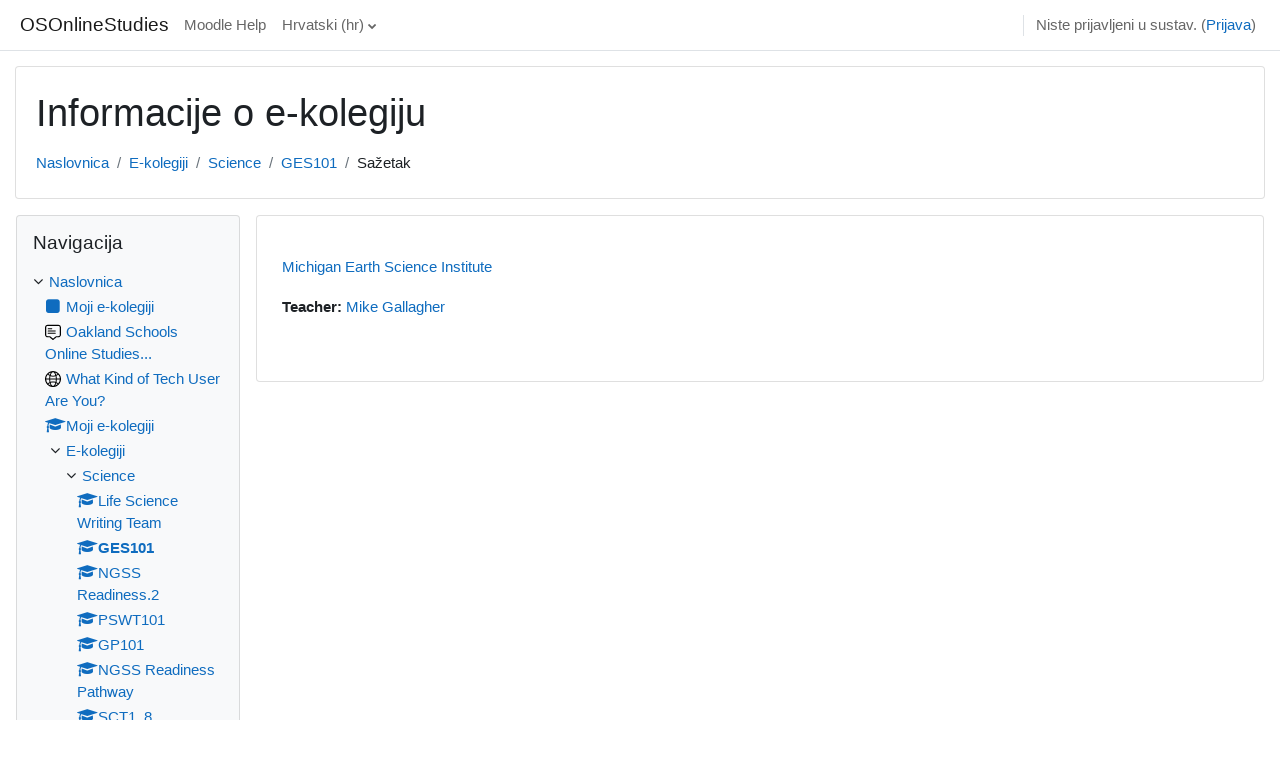

--- FILE ---
content_type: text/html; charset=utf-8
request_url: https://moodle.oakland.k12.mi.us/os/course/info.php?id=883&lang=hr
body_size: 13721
content:
<!DOCTYPE html>

<html  dir="ltr" lang="hr" xml:lang="hr">
<head>
    <title>Sažeti opis Michigan Earth Science Institute</title>
    <link rel="shortcut icon" href="https://moodle.oakland.k12.mi.us/os/theme/image.php/classic/theme/1660079865/favicon" />
    <meta http-equiv="Content-Type" content="text/html; charset=utf-8" />
<meta name="keywords" content="moodle, Sažeti opis Michigan Earth Science Institute" />
<link rel="stylesheet" type="text/css" href="https://moodle.oakland.k12.mi.us/os/theme/yui_combo.php?rollup/3.17.2/yui-moodlesimple.css" /><script id="firstthemesheet" type="text/css">/** Required in order to fix style inclusion problems in IE with YUI **/</script><link rel="stylesheet" type="text/css" href="https://moodle.oakland.k12.mi.us/os/theme/styles.php/classic/1660079865_1566591518/all" />
<script>
//<![CDATA[
var M = {}; M.yui = {};
M.pageloadstarttime = new Date();
M.cfg = {"wwwroot":"https:\/\/moodle.oakland.k12.mi.us\/os","homeurl":{},"sesskey":"r1DUEKxLj8","sessiontimeout":"7200","sessiontimeoutwarning":1200,"themerev":"1660079865","slasharguments":1,"theme":"classic","iconsystemmodule":"core\/icon_system_fontawesome","jsrev":"1660068534","admin":"admin","svgicons":true,"usertimezone":"Amerika\/New_York","courseId":883,"courseContextId":36823,"contextid":36823,"contextInstanceId":883,"langrev":1768728431,"templaterev":"1660068534","developerdebug":true};var yui1ConfigFn = function(me) {if(/-skin|reset|fonts|grids|base/.test(me.name)){me.type='css';me.path=me.path.replace(/\.js/,'.css');me.path=me.path.replace(/\/yui2-skin/,'/assets/skins/sam/yui2-skin')}};
var yui2ConfigFn = function(me) {var parts=me.name.replace(/^moodle-/,'').split('-'),component=parts.shift(),module=parts[0],min='-min';if(/-(skin|core)$/.test(me.name)){parts.pop();me.type='css';min=''}
if(module){var filename=parts.join('-');me.path=component+'/'+module+'/'+filename+min+'.'+me.type}else{me.path=component+'/'+component+'.'+me.type}};
YUI_config = {"debug":true,"base":"https:\/\/moodle.oakland.k12.mi.us\/os\/lib\/yuilib\/3.17.2\/","comboBase":"https:\/\/moodle.oakland.k12.mi.us\/os\/theme\/yui_combo.php?","combine":true,"filter":"RAW","insertBefore":"firstthemesheet","groups":{"yui2":{"base":"https:\/\/moodle.oakland.k12.mi.us\/os\/lib\/yuilib\/2in3\/2.9.0\/build\/","comboBase":"https:\/\/moodle.oakland.k12.mi.us\/os\/theme\/yui_combo.php?","combine":true,"ext":false,"root":"2in3\/2.9.0\/build\/","patterns":{"yui2-":{"group":"yui2","configFn":yui1ConfigFn}}},"moodle":{"name":"moodle","base":"https:\/\/moodle.oakland.k12.mi.us\/os\/theme\/yui_combo.php?m\/1660068534\/","combine":true,"comboBase":"https:\/\/moodle.oakland.k12.mi.us\/os\/theme\/yui_combo.php?","ext":false,"root":"m\/1660068534\/","patterns":{"moodle-":{"group":"moodle","configFn":yui2ConfigFn}},"filter":"DEBUG","modules":{"moodle-core-notification":{"requires":["moodle-core-notification-dialogue","moodle-core-notification-alert","moodle-core-notification-confirm","moodle-core-notification-exception","moodle-core-notification-ajaxexception"]},"moodle-core-notification-dialogue":{"requires":["base","node","panel","escape","event-key","dd-plugin","moodle-core-widget-focusafterclose","moodle-core-lockscroll"]},"moodle-core-notification-alert":{"requires":["moodle-core-notification-dialogue"]},"moodle-core-notification-confirm":{"requires":["moodle-core-notification-dialogue"]},"moodle-core-notification-exception":{"requires":["moodle-core-notification-dialogue"]},"moodle-core-notification-ajaxexception":{"requires":["moodle-core-notification-dialogue"]},"moodle-core-popuphelp":{"requires":["moodle-core-tooltip"]},"moodle-core-actionmenu":{"requires":["base","event","node-event-simulate"]},"moodle-core-blocks":{"requires":["base","node","io","dom","dd","dd-scroll","moodle-core-dragdrop","moodle-core-notification"]},"moodle-core-languninstallconfirm":{"requires":["base","node","moodle-core-notification-confirm","moodle-core-notification-alert"]},"moodle-core-maintenancemodetimer":{"requires":["base","node"]},"moodle-core-dragdrop":{"requires":["base","node","io","dom","dd","event-key","event-focus","moodle-core-notification"]},"moodle-core-event":{"requires":["event-custom"]},"moodle-core-chooserdialogue":{"requires":["base","panel","moodle-core-notification"]},"moodle-core-handlebars":{"condition":{"trigger":"handlebars","when":"after"}},"moodle-core-formchangechecker":{"requires":["base","event-focus","moodle-core-event"]},"moodle-core-tooltip":{"requires":["base","node","io-base","moodle-core-notification-dialogue","json-parse","widget-position","widget-position-align","event-outside","cache-base"]},"moodle-core-lockscroll":{"requires":["plugin","base-build"]},"moodle-core_availability-form":{"requires":["base","node","event","event-delegate","panel","moodle-core-notification-dialogue","json"]},"moodle-backup-confirmcancel":{"requires":["node","node-event-simulate","moodle-core-notification-confirm"]},"moodle-backup-backupselectall":{"requires":["node","event","node-event-simulate","anim"]},"moodle-course-management":{"requires":["base","node","io-base","moodle-core-notification-exception","json-parse","dd-constrain","dd-proxy","dd-drop","dd-delegate","node-event-delegate"]},"moodle-course-dragdrop":{"requires":["base","node","io","dom","dd","dd-scroll","moodle-core-dragdrop","moodle-core-notification","moodle-course-coursebase","moodle-course-util"]},"moodle-course-categoryexpander":{"requires":["node","event-key"]},"moodle-course-util":{"requires":["node"],"use":["moodle-course-util-base"],"submodules":{"moodle-course-util-base":{},"moodle-course-util-section":{"requires":["node","moodle-course-util-base"]},"moodle-course-util-cm":{"requires":["node","moodle-course-util-base"]}}},"moodle-form-passwordunmask":{"requires":[]},"moodle-form-shortforms":{"requires":["node","base","selector-css3","moodle-core-event"]},"moodle-form-dateselector":{"requires":["base","node","overlay","calendar"]},"moodle-question-preview":{"requires":["base","dom","event-delegate","event-key","core_question_engine"]},"moodle-question-chooser":{"requires":["moodle-core-chooserdialogue"]},"moodle-question-searchform":{"requires":["base","node"]},"moodle-availability_completion-form":{"requires":["base","node","event","moodle-core_availability-form"]},"moodle-availability_date-form":{"requires":["base","node","event","io","moodle-core_availability-form"]},"moodle-availability_grade-form":{"requires":["base","node","event","moodle-core_availability-form"]},"moodle-availability_group-form":{"requires":["base","node","event","moodle-core_availability-form"]},"moodle-availability_grouping-form":{"requires":["base","node","event","moodle-core_availability-form"]},"moodle-availability_profile-form":{"requires":["base","node","event","moodle-core_availability-form"]},"moodle-mod_assign-history":{"requires":["node","transition"]},"moodle-mod_quiz-questionchooser":{"requires":["moodle-core-chooserdialogue","moodle-mod_quiz-util","querystring-parse"]},"moodle-mod_quiz-toolboxes":{"requires":["base","node","event","event-key","io","moodle-mod_quiz-quizbase","moodle-mod_quiz-util-slot","moodle-core-notification-ajaxexception"]},"moodle-mod_quiz-modform":{"requires":["base","node","event"]},"moodle-mod_quiz-autosave":{"requires":["base","node","event","event-valuechange","node-event-delegate","io-form"]},"moodle-mod_quiz-quizbase":{"requires":["base","node"]},"moodle-mod_quiz-dragdrop":{"requires":["base","node","io","dom","dd","dd-scroll","moodle-core-dragdrop","moodle-core-notification","moodle-mod_quiz-quizbase","moodle-mod_quiz-util-base","moodle-mod_quiz-util-page","moodle-mod_quiz-util-slot","moodle-course-util"]},"moodle-mod_quiz-util":{"requires":["node","moodle-core-actionmenu"],"use":["moodle-mod_quiz-util-base"],"submodules":{"moodle-mod_quiz-util-base":{},"moodle-mod_quiz-util-slot":{"requires":["node","moodle-mod_quiz-util-base"]},"moodle-mod_quiz-util-page":{"requires":["node","moodle-mod_quiz-util-base"]}}},"moodle-message_airnotifier-toolboxes":{"requires":["base","node","io"]},"moodle-filter_glossary-autolinker":{"requires":["base","node","io-base","json-parse","event-delegate","overlay","moodle-core-event","moodle-core-notification-alert","moodle-core-notification-exception","moodle-core-notification-ajaxexception"]},"moodle-filter_mathjaxloader-loader":{"requires":["moodle-core-event"]},"moodle-editor_atto-editor":{"requires":["node","transition","io","overlay","escape","event","event-simulate","event-custom","node-event-html5","node-event-simulate","yui-throttle","moodle-core-notification-dialogue","moodle-core-notification-confirm","moodle-editor_atto-rangy","handlebars","timers","querystring-stringify"]},"moodle-editor_atto-plugin":{"requires":["node","base","escape","event","event-outside","handlebars","event-custom","timers","moodle-editor_atto-menu"]},"moodle-editor_atto-menu":{"requires":["moodle-core-notification-dialogue","node","event","event-custom"]},"moodle-editor_atto-rangy":{"requires":[]},"moodle-report_eventlist-eventfilter":{"requires":["base","event","node","node-event-delegate","datatable","autocomplete","autocomplete-filters"]},"moodle-report_loglive-fetchlogs":{"requires":["base","event","node","io","node-event-delegate"]},"moodle-gradereport_history-userselector":{"requires":["escape","event-delegate","event-key","handlebars","io-base","json-parse","moodle-core-notification-dialogue"]},"moodle-qbank_editquestion-chooser":{"requires":["moodle-core-chooserdialogue"]},"moodle-tool_capability-search":{"requires":["base","node"]},"moodle-tool_lp-dragdrop-reorder":{"requires":["moodle-core-dragdrop"]},"moodle-tool_monitor-dropdown":{"requires":["base","event","node"]},"moodle-assignfeedback_editpdf-editor":{"requires":["base","event","node","io","graphics","json","event-move","event-resize","transition","querystring-stringify-simple","moodle-core-notification-dialog","moodle-core-notification-alert","moodle-core-notification-warning","moodle-core-notification-exception","moodle-core-notification-ajaxexception"]},"moodle-atto_accessibilitychecker-button":{"requires":["color-base","moodle-editor_atto-plugin"]},"moodle-atto_accessibilityhelper-button":{"requires":["moodle-editor_atto-plugin"]},"moodle-atto_align-button":{"requires":["moodle-editor_atto-plugin"]},"moodle-atto_bold-button":{"requires":["moodle-editor_atto-plugin"]},"moodle-atto_charmap-button":{"requires":["moodle-editor_atto-plugin"]},"moodle-atto_clear-button":{"requires":["moodle-editor_atto-plugin"]},"moodle-atto_collapse-button":{"requires":["moodle-editor_atto-plugin"]},"moodle-atto_emojipicker-button":{"requires":["moodle-editor_atto-plugin"]},"moodle-atto_emoticon-button":{"requires":["moodle-editor_atto-plugin"]},"moodle-atto_equation-button":{"requires":["moodle-editor_atto-plugin","moodle-core-event","io","event-valuechange","tabview","array-extras"]},"moodle-atto_h5p-button":{"requires":["moodle-editor_atto-plugin"]},"moodle-atto_html-button":{"requires":["promise","moodle-editor_atto-plugin","moodle-atto_html-beautify","moodle-atto_html-codemirror","event-valuechange"]},"moodle-atto_html-beautify":{},"moodle-atto_html-codemirror":{"requires":["moodle-atto_html-codemirror-skin"]},"moodle-atto_image-button":{"requires":["moodle-editor_atto-plugin"]},"moodle-atto_indent-button":{"requires":["moodle-editor_atto-plugin"]},"moodle-atto_italic-button":{"requires":["moodle-editor_atto-plugin"]},"moodle-atto_link-button":{"requires":["moodle-editor_atto-plugin"]},"moodle-atto_managefiles-button":{"requires":["moodle-editor_atto-plugin"]},"moodle-atto_managefiles-usedfiles":{"requires":["node","escape"]},"moodle-atto_media-button":{"requires":["moodle-editor_atto-plugin","moodle-form-shortforms"]},"moodle-atto_noautolink-button":{"requires":["moodle-editor_atto-plugin"]},"moodle-atto_orderedlist-button":{"requires":["moodle-editor_atto-plugin"]},"moodle-atto_recordrtc-button":{"requires":["moodle-editor_atto-plugin","moodle-atto_recordrtc-recording"]},"moodle-atto_recordrtc-recording":{"requires":["moodle-atto_recordrtc-button"]},"moodle-atto_rtl-button":{"requires":["moodle-editor_atto-plugin"]},"moodle-atto_strike-button":{"requires":["moodle-editor_atto-plugin"]},"moodle-atto_subscript-button":{"requires":["moodle-editor_atto-plugin"]},"moodle-atto_superscript-button":{"requires":["moodle-editor_atto-plugin"]},"moodle-atto_table-button":{"requires":["moodle-editor_atto-plugin","moodle-editor_atto-menu","event","event-valuechange"]},"moodle-atto_title-button":{"requires":["moodle-editor_atto-plugin"]},"moodle-atto_underline-button":{"requires":["moodle-editor_atto-plugin"]},"moodle-atto_undo-button":{"requires":["moodle-editor_atto-plugin"]},"moodle-atto_unorderedlist-button":{"requires":["moodle-editor_atto-plugin"]}}},"gallery":{"name":"gallery","base":"https:\/\/moodle.oakland.k12.mi.us\/os\/lib\/yuilib\/gallery\/","combine":true,"comboBase":"https:\/\/moodle.oakland.k12.mi.us\/os\/theme\/yui_combo.php?","ext":false,"root":"gallery\/1660068534\/","patterns":{"gallery-":{"group":"gallery"}}}},"modules":{"core_filepicker":{"name":"core_filepicker","fullpath":"https:\/\/moodle.oakland.k12.mi.us\/os\/lib\/javascript.php\/1660068534\/repository\/filepicker.js","requires":["base","node","node-event-simulate","json","async-queue","io-base","io-upload-iframe","io-form","yui2-treeview","panel","cookie","datatable","datatable-sort","resize-plugin","dd-plugin","escape","moodle-core_filepicker","moodle-core-notification-dialogue"]},"core_comment":{"name":"core_comment","fullpath":"https:\/\/moodle.oakland.k12.mi.us\/os\/lib\/javascript.php\/1660068534\/comment\/comment.js","requires":["base","io-base","node","json","yui2-animation","overlay","escape"]},"mathjax":{"name":"mathjax","fullpath":"https:\/\/cdn.jsdelivr.net\/npm\/mathjax@2.7.9\/MathJax.js?delayStartupUntil=configured"}}};
M.yui.loader = {modules: {}};

//]]>
</script>

<!-- Piwik -->
<script type="text/javascript">
  var _paq = _paq || [];
  /* tracker methods like "setCustomDimension" should be called before "trackPageView" */
  _paq.push(['trackPageView']);
  _paq.push(['enableLinkTracking']);
  (function() {
    var u="//piwik.oakland.k12.mi.us/";
    _paq.push(['setTrackerUrl', u+'piwik.php']);
    _paq.push(['setSiteId', '1']);
    var d=document, g=d.createElement('script'), s=d.getElementsByTagName('script')[0];
    g.type='text/javascript'; g.async=true; g.defer=true; g.src=u+'piwik.js'; s.parentNode.insertBefore(g,s);
  })();
</script>
<!-- End Piwik Code -->
    <meta name="viewport" content="width=device-width, initial-scale=1.0">
</head>
<body  id="page-course-info" class="format-topics  path-course chrome dir-ltr lang-hr yui-skin-sam yui3-skin-sam moodle-oakland-k12-mi-us--os pagelayout-incourse course-883 context-36823 category-83 notloggedin ">

<div id="page-wrapper" class="d-print-block">

    <div>
    <a class="sr-only sr-only-focusable" href="#maincontent">Preskoči na sadržaj</a>
</div><script src="https://moodle.oakland.k12.mi.us/os/lib/javascript.php/1660068534/lib/polyfills/polyfill.js"></script>
<script src="https://moodle.oakland.k12.mi.us/os/theme/yui_combo.php?rollup/3.17.2/yui-moodlesimple.js"></script><script src="https://moodle.oakland.k12.mi.us/os/lib/javascript.php/1660068534/lib/javascript-static.js"></script>
<script>
//<![CDATA[
document.body.className += ' jsenabled';
//]]>
</script>



    <nav class="fixed-top navbar navbar-bootswatch navbar-expand moodle-has-zindex">
    
        <a href="https://moodle.oakland.k12.mi.us/os/" class="navbar-brand d-flex align-items-center m-1 p-0 aabtn">
                OSOnlineStudies
        </a>
    
        <ul class="navbar-nav d-none d-md-flex">
            <!-- custom_menu -->
            <li class="nav-item">
    <a class="nav-link" href="https://moodle.oakland.k12.mi.us/os/course/view.php?id=1250" >Moodle Help</a>
</li><li class="dropdown nav-item">
    <a class="dropdown-toggle nav-link" id="drop-down-696cb69655c3f696cb6965058b27" data-toggle="dropdown" aria-haspopup="true" aria-expanded="false" href="#" title="Jezik" aria-controls="drop-down-menu-696cb69655c3f696cb6965058b27">
        Hrvatski ‎(hr)‎
    </a>
    <div class="dropdown-menu" role="menu" id="drop-down-menu-696cb69655c3f696cb6965058b27" aria-labelledby="drop-down-696cb69655c3f696cb6965058b27">
                <a class="dropdown-item" role="menuitem" href="https://moodle.oakland.k12.mi.us/os/course/info.php?id=883&amp;lang=am"  lang="am" > አማርኛ ‎(am)‎</a>
                <a class="dropdown-item" role="menuitem" href="https://moodle.oakland.k12.mi.us/os/course/info.php?id=883&amp;lang=af"  lang="af" >Afrikaans ‎(af)‎</a>
                <a class="dropdown-item" role="menuitem" href="https://moodle.oakland.k12.mi.us/os/course/info.php?id=883&amp;lang=oc_es"  lang="oc-es" >Aranés ‎(oc_es)‎</a>
                <a class="dropdown-item" role="menuitem" href="https://moodle.oakland.k12.mi.us/os/course/info.php?id=883&amp;lang=ast"  lang="ast" >Asturianu ‎(ast)‎</a>
                <a class="dropdown-item" role="menuitem" href="https://moodle.oakland.k12.mi.us/os/course/info.php?id=883&amp;lang=az"  lang="az" >Azərbaycanca ‎(az)‎</a>
                <a class="dropdown-item" role="menuitem" href="https://moodle.oakland.k12.mi.us/os/course/info.php?id=883&amp;lang=id"  lang="id" >Bahasa Indonesia ‎(id)‎</a>
                <a class="dropdown-item" role="menuitem" href="https://moodle.oakland.k12.mi.us/os/course/info.php?id=883&amp;lang=ms"  lang="ms" >Bahasa Melayu ‎(ms)‎</a>
                <a class="dropdown-item" role="menuitem" href="https://moodle.oakland.k12.mi.us/os/course/info.php?id=883&amp;lang=bs"  lang="bs" >Bosanski ‎(bs)‎</a>
                <a class="dropdown-item" role="menuitem" href="https://moodle.oakland.k12.mi.us/os/course/info.php?id=883&amp;lang=ca"  lang="ca" >Català ‎(ca)‎</a>
                <a class="dropdown-item" role="menuitem" href="https://moodle.oakland.k12.mi.us/os/course/info.php?id=883&amp;lang=ca_valencia"  lang="ca-valencia" >Català (Valencià) ‎(ca_valencia)‎</a>
                <a class="dropdown-item" role="menuitem" href="https://moodle.oakland.k12.mi.us/os/course/info.php?id=883&amp;lang=cs"  lang="cs" >Čeština ‎(cs)‎</a>
                <a class="dropdown-item" role="menuitem" href="https://moodle.oakland.k12.mi.us/os/course/info.php?id=883&amp;lang=cy"  lang="cy" >Cymraeg ‎(cy)‎</a>
                <a class="dropdown-item" role="menuitem" href="https://moodle.oakland.k12.mi.us/os/course/info.php?id=883&amp;lang=da"  lang="da" >Dansk ‎(da)‎</a>
                <a class="dropdown-item" role="menuitem" href="https://moodle.oakland.k12.mi.us/os/course/info.php?id=883&amp;lang=de_comm"  lang="de-comm" >Deutsch (community) ‎(de_comm)‎</a>
                <a class="dropdown-item" role="menuitem" href="https://moodle.oakland.k12.mi.us/os/course/info.php?id=883&amp;lang=de_kids"  lang="de-kids" >Deutsch ‎(de_kids)‎</a>
                <a class="dropdown-item" role="menuitem" href="https://moodle.oakland.k12.mi.us/os/course/info.php?id=883&amp;lang=de"  lang="de" >Deutsch ‎(de)‎</a>
                <a class="dropdown-item" role="menuitem" href="https://moodle.oakland.k12.mi.us/os/course/info.php?id=883&amp;lang=de_du"  lang="de-du" >Deutsch (du) ‎(de_du)‎</a>
                <a class="dropdown-item" role="menuitem" href="https://moodle.oakland.k12.mi.us/os/course/info.php?id=883&amp;lang=et"  lang="et" >eesti ‎(et)‎</a>
                <a class="dropdown-item" role="menuitem" href="https://moodle.oakland.k12.mi.us/os/course/info.php?id=883&amp;lang=en_kids"  lang="en-kids" >English ‎(en_kids)‎</a>
                <a class="dropdown-item" role="menuitem" href="https://moodle.oakland.k12.mi.us/os/course/info.php?id=883&amp;lang=en"  lang="en" >English ‎(en)‎</a>
                <a class="dropdown-item" role="menuitem" href="https://moodle.oakland.k12.mi.us/os/course/info.php?id=883&amp;lang=en_ar"  lang="en-ar" >English (pirate) ‎(en_ar)‎</a>
                <a class="dropdown-item" role="menuitem" href="https://moodle.oakland.k12.mi.us/os/course/info.php?id=883&amp;lang=en_us"  lang="en-us" >English (United States) ‎(en_us)‎</a>
                <a class="dropdown-item" role="menuitem" href="https://moodle.oakland.k12.mi.us/os/course/info.php?id=883&amp;lang=es_ar"  lang="es-ar" >Español - Argentina ‎(es_ar)‎</a>
                <a class="dropdown-item" role="menuitem" href="https://moodle.oakland.k12.mi.us/os/course/info.php?id=883&amp;lang=es_es"  lang="es-es" >Español - España ‎(es_es)‎</a>
                <a class="dropdown-item" role="menuitem" href="https://moodle.oakland.k12.mi.us/os/course/info.php?id=883&amp;lang=es"  lang="es" >Español - Internacional ‎(es)‎</a>
                <a class="dropdown-item" role="menuitem" href="https://moodle.oakland.k12.mi.us/os/course/info.php?id=883&amp;lang=es_mx"  lang="es-mx" >Español - México ‎(es_mx)‎</a>
                <a class="dropdown-item" role="menuitem" href="https://moodle.oakland.k12.mi.us/os/course/info.php?id=883&amp;lang=eu"  lang="eu" >Euskara ‎(eu)‎</a>
                <a class="dropdown-item" role="menuitem" href="https://moodle.oakland.k12.mi.us/os/course/info.php?id=883&amp;lang=fil"  lang="fil" >Filipino ‎(fil)‎</a>
                <a class="dropdown-item" role="menuitem" href="https://moodle.oakland.k12.mi.us/os/course/info.php?id=883&amp;lang=sv_fi"  lang="sv-fi" >Finlandssvenska ‎(sv_fi)‎</a>
                <a class="dropdown-item" role="menuitem" href="https://moodle.oakland.k12.mi.us/os/course/info.php?id=883&amp;lang=fo"  lang="fo" >Føroyskt ‎(fo)‎</a>
                <a class="dropdown-item" role="menuitem" href="https://moodle.oakland.k12.mi.us/os/course/info.php?id=883&amp;lang=fr_ca"  lang="fr-ca" >Français (Canada) ‎(fr_ca)‎</a>
                <a class="dropdown-item" role="menuitem" href="https://moodle.oakland.k12.mi.us/os/course/info.php?id=883&amp;lang=fr"  lang="fr" >Français ‎(fr)‎</a>
                <a class="dropdown-item" role="menuitem" href="https://moodle.oakland.k12.mi.us/os/course/info.php?id=883&amp;lang=ga"  lang="ga" >Gaeilge ‎(ga)‎</a>
                <a class="dropdown-item" role="menuitem" href="https://moodle.oakland.k12.mi.us/os/course/info.php?id=883&amp;lang=gd"  lang="gd" >Gàidhlig ‎(gd)‎</a>
                <a class="dropdown-item" role="menuitem" href="https://moodle.oakland.k12.mi.us/os/course/info.php?id=883&amp;lang=gl"  lang="gl" >Galego ‎(gl)‎</a>
                <a class="dropdown-item" role="menuitem" href="https://moodle.oakland.k12.mi.us/os/course/info.php?id=883&amp;lang=hr"  >Hrvatski ‎(hr)‎</a>
                <a class="dropdown-item" role="menuitem" href="https://moodle.oakland.k12.mi.us/os/course/info.php?id=883&amp;lang=zu"  lang="zu" >isiZulu ‎(zu)‎</a>
                <a class="dropdown-item" role="menuitem" href="https://moodle.oakland.k12.mi.us/os/course/info.php?id=883&amp;lang=is"  lang="is" >Íslenska ‎(is)‎</a>
                <a class="dropdown-item" role="menuitem" href="https://moodle.oakland.k12.mi.us/os/course/info.php?id=883&amp;lang=it"  lang="it" >Italiano ‎(it)‎</a>
                <a class="dropdown-item" role="menuitem" href="https://moodle.oakland.k12.mi.us/os/course/info.php?id=883&amp;lang=kl"  lang="kl" >Kalaallisut ‎(kl)‎</a>
                <a class="dropdown-item" role="menuitem" href="https://moodle.oakland.k12.mi.us/os/course/info.php?id=883&amp;lang=sw"  lang="sw" >Kiswahili ‎(sw)‎</a>
                <a class="dropdown-item" role="menuitem" href="https://moodle.oakland.k12.mi.us/os/course/info.php?id=883&amp;lang=la"  lang="la" >Latin ‎(la)‎</a>
                <a class="dropdown-item" role="menuitem" href="https://moodle.oakland.k12.mi.us/os/course/info.php?id=883&amp;lang=lv"  lang="lv" >Latviešu ‎(lv)‎</a>
                <a class="dropdown-item" role="menuitem" href="https://moodle.oakland.k12.mi.us/os/course/info.php?id=883&amp;lang=lt"  lang="lt" >Lietuvių ‎(lt)‎</a>
                <a class="dropdown-item" role="menuitem" href="https://moodle.oakland.k12.mi.us/os/course/info.php?id=883&amp;lang=lt_uni"  lang="lt-uni" >Lietuvių (universitetas) ‎(lt_uni)‎</a>
                <a class="dropdown-item" role="menuitem" href="https://moodle.oakland.k12.mi.us/os/course/info.php?id=883&amp;lang=hu"  lang="hu" >magyar ‎(hu)‎</a>
                <a class="dropdown-item" role="menuitem" href="https://moodle.oakland.k12.mi.us/os/course/info.php?id=883&amp;lang=mi_tn"  lang="mi-tn" >Māori - Tainui ‎(mi_tn)‎</a>
                <a class="dropdown-item" role="menuitem" href="https://moodle.oakland.k12.mi.us/os/course/info.php?id=883&amp;lang=mi_wwow"  lang="mi-wwow" >Māori - Waikato ‎(mi_wwow)‎</a>
                <a class="dropdown-item" role="menuitem" href="https://moodle.oakland.k12.mi.us/os/course/info.php?id=883&amp;lang=nl"  lang="nl" >Nederlands ‎(nl)‎</a>
                <a class="dropdown-item" role="menuitem" href="https://moodle.oakland.k12.mi.us/os/course/info.php?id=883&amp;lang=nn"  lang="nn" >Norsk - nynorsk ‎(nn)‎</a>
                <a class="dropdown-item" role="menuitem" href="https://moodle.oakland.k12.mi.us/os/course/info.php?id=883&amp;lang=no_gr"  lang="no-gr" >Norsk ‎(no_gr)‎</a>
                <a class="dropdown-item" role="menuitem" href="https://moodle.oakland.k12.mi.us/os/course/info.php?id=883&amp;lang=no"  lang="no" >Norsk ‎(no)‎</a>
                <a class="dropdown-item" role="menuitem" href="https://moodle.oakland.k12.mi.us/os/course/info.php?id=883&amp;lang=uz"  lang="uz" >O'zbekcha ‎(uz)‎</a>
                <a class="dropdown-item" role="menuitem" href="https://moodle.oakland.k12.mi.us/os/course/info.php?id=883&amp;lang=pl"  lang="pl" >Polski ‎(pl)‎</a>
                <a class="dropdown-item" role="menuitem" href="https://moodle.oakland.k12.mi.us/os/course/info.php?id=883&amp;lang=pt_br"  lang="pt-br" >Português - Brasil ‎(pt_br)‎</a>
                <a class="dropdown-item" role="menuitem" href="https://moodle.oakland.k12.mi.us/os/course/info.php?id=883&amp;lang=pt"  lang="pt" >Português - Portugal ‎(pt)‎</a>
                <a class="dropdown-item" role="menuitem" href="https://moodle.oakland.k12.mi.us/os/course/info.php?id=883&amp;lang=ro"  lang="ro" >Română ‎(ro)‎</a>
                <a class="dropdown-item" role="menuitem" href="https://moodle.oakland.k12.mi.us/os/course/info.php?id=883&amp;lang=rm_surs"  lang="rm-surs" >Romansh Sursilvan ‎(rm_surs)‎</a>
                <a class="dropdown-item" role="menuitem" href="https://moodle.oakland.k12.mi.us/os/course/info.php?id=883&amp;lang=sm"  lang="sm" >Samoan ‎(sm)‎</a>
                <a class="dropdown-item" role="menuitem" href="https://moodle.oakland.k12.mi.us/os/course/info.php?id=883&amp;lang=sq"  lang="sq" >Shqip ‎(sq)‎</a>
                <a class="dropdown-item" role="menuitem" href="https://moodle.oakland.k12.mi.us/os/course/info.php?id=883&amp;lang=sk"  lang="sk" >Slovenčina ‎(sk)‎</a>
                <a class="dropdown-item" role="menuitem" href="https://moodle.oakland.k12.mi.us/os/course/info.php?id=883&amp;lang=sl"  lang="sl" >Slovenščina ‎(sl)‎</a>
                <a class="dropdown-item" role="menuitem" href="https://moodle.oakland.k12.mi.us/os/course/info.php?id=883&amp;lang=so"  lang="so" >Soomaali ‎(so)‎</a>
                <a class="dropdown-item" role="menuitem" href="https://moodle.oakland.k12.mi.us/os/course/info.php?id=883&amp;lang=sr_lt"  lang="sr-lt" >Srpski ‎(sr_lt)‎</a>
                <a class="dropdown-item" role="menuitem" href="https://moodle.oakland.k12.mi.us/os/course/info.php?id=883&amp;lang=fi"  lang="fi" >Suomi ‎(fi)‎</a>
                <a class="dropdown-item" role="menuitem" href="https://moodle.oakland.k12.mi.us/os/course/info.php?id=883&amp;lang=sv"  lang="sv" >Svenska ‎(sv)‎</a>
                <a class="dropdown-item" role="menuitem" href="https://moodle.oakland.k12.mi.us/os/course/info.php?id=883&amp;lang=tl"  lang="tl" >Tagalog ‎(tl)‎</a>
                <a class="dropdown-item" role="menuitem" href="https://moodle.oakland.k12.mi.us/os/course/info.php?id=883&amp;lang=ta"  lang="ta" >Tamil ‎(ta)‎</a>
                <a class="dropdown-item" role="menuitem" href="https://moodle.oakland.k12.mi.us/os/course/info.php?id=883&amp;lang=th"  lang="th" >Thai ‎(th)‎</a>
                <a class="dropdown-item" role="menuitem" href="https://moodle.oakland.k12.mi.us/os/course/info.php?id=883&amp;lang=to"  lang="to" >Tongan ‎(to)‎</a>
                <a class="dropdown-item" role="menuitem" href="https://moodle.oakland.k12.mi.us/os/course/info.php?id=883&amp;lang=tr"  lang="tr" >Türkçe ‎(tr)‎</a>
                <a class="dropdown-item" role="menuitem" href="https://moodle.oakland.k12.mi.us/os/course/info.php?id=883&amp;lang=fj"  lang="fj" >VakaViti ‎(fj)‎</a>
                <a class="dropdown-item" role="menuitem" href="https://moodle.oakland.k12.mi.us/os/course/info.php?id=883&amp;lang=vi"  lang="vi" >Vietnamese ‎(vi)‎</a>
                <a class="dropdown-item" role="menuitem" href="https://moodle.oakland.k12.mi.us/os/course/info.php?id=883&amp;lang=wo"  lang="wo" >Wolof ‎(wo)‎</a>
                <a class="dropdown-item" role="menuitem" href="https://moodle.oakland.k12.mi.us/os/course/info.php?id=883&amp;lang=el"  lang="el" >Ελληνικά ‎(el)‎</a>
                <a class="dropdown-item" role="menuitem" href="https://moodle.oakland.k12.mi.us/os/course/info.php?id=883&amp;lang=be"  lang="be" >Беларуская ‎(be)‎</a>
                <a class="dropdown-item" role="menuitem" href="https://moodle.oakland.k12.mi.us/os/course/info.php?id=883&amp;lang=bg"  lang="bg" >Български ‎(bg)‎</a>
                <a class="dropdown-item" role="menuitem" href="https://moodle.oakland.k12.mi.us/os/course/info.php?id=883&amp;lang=kk"  lang="kk" >Қазақша ‎(kk)‎</a>
                <a class="dropdown-item" role="menuitem" href="https://moodle.oakland.k12.mi.us/os/course/info.php?id=883&amp;lang=mk"  lang="mk" >Македонски ‎(mk)‎</a>
                <a class="dropdown-item" role="menuitem" href="https://moodle.oakland.k12.mi.us/os/course/info.php?id=883&amp;lang=mn"  lang="mn" >Монгол ‎(mn)‎</a>
                <a class="dropdown-item" role="menuitem" href="https://moodle.oakland.k12.mi.us/os/course/info.php?id=883&amp;lang=ru"  lang="ru" >Русский ‎(ru)‎</a>
                <a class="dropdown-item" role="menuitem" href="https://moodle.oakland.k12.mi.us/os/course/info.php?id=883&amp;lang=sr_cr_bo"  lang="sr-cr-bo" >Српски ‎(sr_cr_bo)‎</a>
                <a class="dropdown-item" role="menuitem" href="https://moodle.oakland.k12.mi.us/os/course/info.php?id=883&amp;lang=sr_cr"  lang="sr-cr" >Српски ‎(sr_cr)‎</a>
                <a class="dropdown-item" role="menuitem" href="https://moodle.oakland.k12.mi.us/os/course/info.php?id=883&amp;lang=sr"  lang="sr" >Српски ‎(sr)‎</a>
                <a class="dropdown-item" role="menuitem" href="https://moodle.oakland.k12.mi.us/os/course/info.php?id=883&amp;lang=tt"  lang="tt" >Татар ‎(tt)‎</a>
                <a class="dropdown-item" role="menuitem" href="https://moodle.oakland.k12.mi.us/os/course/info.php?id=883&amp;lang=uk"  lang="uk" >Українська ‎(uk)‎</a>
                <a class="dropdown-item" role="menuitem" href="https://moodle.oakland.k12.mi.us/os/course/info.php?id=883&amp;lang=ka"  lang="ka" >ქართული ‎(ka)‎</a>
                <a class="dropdown-item" role="menuitem" href="https://moodle.oakland.k12.mi.us/os/course/info.php?id=883&amp;lang=hy"  lang="hy" >Հայերեն ‎(hy)‎</a>
                <a class="dropdown-item" role="menuitem" href="https://moodle.oakland.k12.mi.us/os/course/info.php?id=883&amp;lang=he"  lang="he" >עברית ‎(he)‎</a>
                <a class="dropdown-item" role="menuitem" href="https://moodle.oakland.k12.mi.us/os/course/info.php?id=883&amp;lang=ur"  lang="ur" >اردو ‎(ur)‎</a>
                <a class="dropdown-item" role="menuitem" href="https://moodle.oakland.k12.mi.us/os/course/info.php?id=883&amp;lang=ar"  lang="ar" >العربية ‎(ar)‎</a>
                <a class="dropdown-item" role="menuitem" href="https://moodle.oakland.k12.mi.us/os/course/info.php?id=883&amp;lang=ckb"  lang="ckb" >سۆرانی ‎(ckb)‎</a>
                <a class="dropdown-item" role="menuitem" href="https://moodle.oakland.k12.mi.us/os/course/info.php?id=883&amp;lang=fa"  lang="fa" >فارسی ‎(fa)‎</a>
                <a class="dropdown-item" role="menuitem" href="https://moodle.oakland.k12.mi.us/os/course/info.php?id=883&amp;lang=dv"  lang="dv" >ދިވެހި ‎(dv)‎</a>
                <a class="dropdown-item" role="menuitem" href="https://moodle.oakland.k12.mi.us/os/course/info.php?id=883&amp;lang=ti"  lang="ti" >ትግርኛ ‎(ti)‎</a>
                <a class="dropdown-item" role="menuitem" href="https://moodle.oakland.k12.mi.us/os/course/info.php?id=883&amp;lang=ne"  lang="ne" >नेपाली ‎(ne)‎</a>
                <a class="dropdown-item" role="menuitem" href="https://moodle.oakland.k12.mi.us/os/course/info.php?id=883&amp;lang=mr"  lang="mr" >मराठी ‎(mr)‎</a>
                <a class="dropdown-item" role="menuitem" href="https://moodle.oakland.k12.mi.us/os/course/info.php?id=883&amp;lang=hi"  lang="hi" >हिंदी ‎(hi)‎</a>
                <a class="dropdown-item" role="menuitem" href="https://moodle.oakland.k12.mi.us/os/course/info.php?id=883&amp;lang=bn"  lang="bn" >বাংলা ‎(bn)‎</a>
                <a class="dropdown-item" role="menuitem" href="https://moodle.oakland.k12.mi.us/os/course/info.php?id=883&amp;lang=gu"  lang="gu" >ગુજરાતી ‎(gu)‎</a>
                <a class="dropdown-item" role="menuitem" href="https://moodle.oakland.k12.mi.us/os/course/info.php?id=883&amp;lang=ta_lk"  lang="ta-lk" >தமிழ் ‎(ta_lk)‎</a>
                <a class="dropdown-item" role="menuitem" href="https://moodle.oakland.k12.mi.us/os/course/info.php?id=883&amp;lang=te"  lang="te" >తెలుగు  ‎(te)‎</a>
                <a class="dropdown-item" role="menuitem" href="https://moodle.oakland.k12.mi.us/os/course/info.php?id=883&amp;lang=kn"  lang="kn" >ಕನ್ನಡ ‎(kn)‎</a>
                <a class="dropdown-item" role="menuitem" href="https://moodle.oakland.k12.mi.us/os/course/info.php?id=883&amp;lang=ml"  lang="ml" >മലയാളം ‎(ml)‎</a>
                <a class="dropdown-item" role="menuitem" href="https://moodle.oakland.k12.mi.us/os/course/info.php?id=883&amp;lang=si"  lang="si" >සිංහල ‎(si)‎</a>
                <a class="dropdown-item" role="menuitem" href="https://moodle.oakland.k12.mi.us/os/course/info.php?id=883&amp;lang=lo"  lang="lo" >ລາວ ‎(lo)‎</a>
                <a class="dropdown-item" role="menuitem" href="https://moodle.oakland.k12.mi.us/os/course/info.php?id=883&amp;lang=km"  lang="km" >ខ្មែរ ‎(km)‎</a>
                <a class="dropdown-item" role="menuitem" href="https://moodle.oakland.k12.mi.us/os/course/info.php?id=883&amp;lang=ko"  lang="ko" >한국어 ‎(ko)‎</a>
                <a class="dropdown-item" role="menuitem" href="https://moodle.oakland.k12.mi.us/os/course/info.php?id=883&amp;lang=ja"  lang="ja" >日本語 ‎(ja)‎</a>
                <a class="dropdown-item" role="menuitem" href="https://moodle.oakland.k12.mi.us/os/course/info.php?id=883&amp;lang=zh_tw"  lang="zh-tw" >正體中文 ‎(zh_tw)‎</a>
                <a class="dropdown-item" role="menuitem" href="https://moodle.oakland.k12.mi.us/os/course/info.php?id=883&amp;lang=zh_cn"  lang="zh-cn" >简体中文 ‎(zh_cn)‎</a>
    </div>
</li>
            <!-- page_heading_menu -->
            
        </ul>
        <div id="usernavigation" class="navbar-nav my-1 ml-auto">
            <div class="divider border-left h-50 align-self-center mx-1"></div>
            
            
            <div class="d-flex align-items-stretch usermenu-container" data-region="usermenu">
                <div class="usermenu"><span class="login nav-link">Niste prijavljeni u sustav. (<a href="https://moodle.oakland.k12.mi.us/os/login/index.php">Prijava</a>)</span></div>
            </div>
        </div>
    </nav>

    <div id="page" class="container-fluid d-print-block">
        <header id="page-header" class="row">
    <div class="col-12 pt-3 pb-3">
        <div class="card ">
            <div class="card-body ">
                <div class="d-flex align-items-center">
                    <div class="mr-auto">
                    <div class="page-context-header"><div class="page-header-headings"><h1>Informacije o e-kolegiju</h1></div></div>
                    </div>
                    <div class="header-actions-container flex-shrink-0" data-region="header-actions-container">
                    </div>
                </div>
                <div class="d-flex flex-wrap">
                    <div id="page-navbar">
                        <nav aria-label="Položaj (navigacijska traka)">
    <ol class="breadcrumb">
                <li class="breadcrumb-item">
                    <a href="https://moodle.oakland.k12.mi.us/os/"  >Naslovnica</a>
                </li>
        
                <li class="breadcrumb-item">
                    <a href="https://moodle.oakland.k12.mi.us/os/course/index.php"  >E-kolegiji</a>
                </li>
        
                <li class="breadcrumb-item">
                    <a href="https://moodle.oakland.k12.mi.us/os/course/index.php?categoryid=83"  >Science</a>
                </li>
        
                <li class="breadcrumb-item">
                    <a href="https://moodle.oakland.k12.mi.us/os/course/view.php?id=883"  title="Michigan Earth Science Institute">GES101</a>
                </li>
        
                <li class="breadcrumb-item"><span>Sažetak</span></li>
        </ol>
</nav>
                    </div>
                    <div class="ml-auto d-flex">
                        
                    </div>
                    <div id="course-header">
                        
                    </div>
                </div>
            </div>
        </div>
    </div>
</header>

        <div id="page-content" class="row  blocks-pre   d-print-block">
            <div id="region-main-box" class="region-main">
                <section id="region-main" class="region-main-content" aria-label="Sadržaj">
                    <span class="notifications" id="user-notifications"></span>
                    <div role="main"><span id="maincontent"></span><div class="box py-3 generalbox info"><div class="coursebox clearfix" data-courseid="883" data-type="1"><div class="info"><h3 class="coursename"><a class="aalink" href="https://moodle.oakland.k12.mi.us/os/course/view.php?id=883">Michigan Earth Science Institute</a></h3><div class="moreinfo"></div></div><div class="content"><div class="d-flex"><div class="flex-grow-1"><ul class="teachers"><li><span class="font-weight-bold">Teacher: </span><a href="https://moodle.oakland.k12.mi.us/os/user/view.php?id=471&amp;course=1">Mike Gallagher</a></li></ul></div></div></div></div></div><br /></div>
                    
                    
                </section>
            </div>
            <div class="columnleft blockcolumn  has-blocks ">
                <section data-region="blocks-column" class="d-print-none" aria-label="Blokovi">
                    <aside id="block-region-side-pre" class="block-region" data-blockregion="side-pre" data-droptarget="1"><a href="#sb-2" class="sr-only sr-only-focusable">Preskoči Navigacija</a>

<section id="inst12769"
     class=" block_navigation block  card mb-3"
     role="navigation"
     data-block="navigation"
     data-instance-id="12769"
          aria-labelledby="instance-12769-header"
     >

    <div class="card-body p-3">

            <h5 id="instance-12769-header" class="card-title d-inline">Navigacija</h5>


        <div class="card-text content mt-3">
            <ul class="block_tree list" role="tree" data-ajax-loader="block_navigation/nav_loader"><li class="type_unknown depth_1 contains_branch" role="treeitem" aria-expanded="true" aria-owns="random696cb6965058b3_group" data-collapsible="false" aria-labelledby="random696cb6965058b2_label_1_1"><p class="tree_item branch navigation_node"><a tabindex="-1" id="random696cb6965058b2_label_1_1" href="https://moodle.oakland.k12.mi.us/os/">Naslovnica</a></p><ul id="random696cb6965058b3_group" role="group"><li class="type_custom depth_2 item_with_icon" role="treeitem" aria-labelledby="random696cb6965058b4_label_2_3"><p class="tree_item hasicon"><a tabindex="-1" id="random696cb6965058b4_label_2_3" href="https://moodle.oakland.k12.mi.us/os/my/courses.php"><i class="icon fa fa-square fa-fw navicon" aria-hidden="true"  ></i><span class="item-content-wrap">Moji e-kolegiji</span></a></p></li><li class="type_activity depth_2 item_with_icon" role="treeitem" aria-labelledby="random696cb6965058b4_label_2_4"><p class="tree_item hasicon"><a tabindex="-1" id="random696cb6965058b4_label_2_4" title="Forum" href="https://moodle.oakland.k12.mi.us/os/mod/forum/view.php?id=5872"><img class="icon navicon" alt="Forum" title="Forum" src="https://moodle.oakland.k12.mi.us/os/theme/image.php/classic/forum/1660079865/monologo" /><span class="item-content-wrap">Oakland Schools Online Studies...</span></a></p></li><li class="type_activity depth_2 item_with_icon" role="treeitem" aria-labelledby="random696cb6965058b4_label_2_5"><p class="tree_item hasicon"><a href="https://moodle.oakland.k12.mi.us/os/mod/url/view.php?id=17573" id="random696cb6965058b4_label_2_5" class=""  tabindex="-1"  title="Poveznica" ><img class="icon navicon" alt="Poveznica" title="Poveznica" src="https://moodle.oakland.k12.mi.us/os/theme/image.php/classic/url/1660079865/monologo" /><span class="item-content-wrap">What Kind of Tech User Are You?</span></a></p></li><li class="type_system depth_2 item_with_icon" role="treeitem" aria-labelledby="random696cb6965058b4_label_2_6"><p class="tree_item hasicon"><a tabindex="-1" id="random696cb6965058b4_label_2_6" href="https://moodle.oakland.k12.mi.us/os/my/courses.php"><i class="icon fa fa-graduation-cap fa-fw navicon" aria-hidden="true"  ></i><span class="item-content-wrap">Moji e-kolegiji</span></a></p></li><li class="type_system depth_2 contains_branch" role="treeitem" aria-expanded="true" aria-owns="random696cb6965058b9_group" aria-labelledby="random696cb6965058b4_label_2_7"><p class="tree_item branch canexpand"><a tabindex="-1" id="random696cb6965058b4_label_2_7" href="https://moodle.oakland.k12.mi.us/os/course/index.php">E-kolegiji</a></p><ul id="random696cb6965058b9_group" role="group"><li class="type_category depth_3 contains_branch" role="treeitem" aria-expanded="true" aria-owns="random696cb6965058b11_group" aria-labelledby="random696cb6965058b10_label_3_8"><p class="tree_item branch"><a tabindex="-1" id="random696cb6965058b10_label_3_8" href="https://moodle.oakland.k12.mi.us/os/course/index.php?categoryid=83">Science</a></p><ul id="random696cb6965058b11_group" role="group"><li class="type_course depth_4 item_with_icon" role="treeitem" aria-labelledby="random696cb6965058b12_label_4_9"><p class="tree_item hasicon"><a tabindex="-1" id="random696cb6965058b12_label_4_9" title="Life Science Writing Team" href="https://moodle.oakland.k12.mi.us/os/course/view.php?id=953"><i class="icon fa fa-graduation-cap fa-fw navicon" aria-hidden="true"  ></i><span class="item-content-wrap">Life Science Writing Team</span></a></p></li><li class="type_course depth_4 item_with_icon current_branch" role="treeitem" aria-labelledby="random696cb6965058b12_label_4_10"><p class="tree_item hasicon active_tree_node"><a tabindex="-1" id="random696cb6965058b12_label_4_10" title="Michigan Earth Science Institute" href="https://moodle.oakland.k12.mi.us/os/course/view.php?id=883"><i class="icon fa fa-graduation-cap fa-fw navicon" aria-hidden="true"  ></i><span class="item-content-wrap">GES101</span></a></p></li><li class="type_course depth_4 item_with_icon" role="treeitem" aria-labelledby="random696cb6965058b12_label_4_11"><p class="tree_item hasicon"><a tabindex="-1" id="random696cb6965058b12_label_4_11" title="NGSS Readiness: the Independent Learning Component.2" href="https://moodle.oakland.k12.mi.us/os/course/view.php?id=1720"><i class="icon fa fa-graduation-cap fa-fw navicon" aria-hidden="true"  ></i><span class="item-content-wrap">NGSS Readiness.2</span></a></p></li><li class="type_course depth_4 item_with_icon" role="treeitem" aria-labelledby="random696cb6965058b12_label_4_12"><p class="tree_item hasicon"><a tabindex="-1" id="random696cb6965058b12_label_4_12" title="Physical Science Writing Team" href="https://moodle.oakland.k12.mi.us/os/course/view.php?id=995"><i class="icon fa fa-graduation-cap fa-fw navicon" aria-hidden="true"  ></i><span class="item-content-wrap">PSWT101</span></a></p></li><li class="type_course depth_4 item_with_icon" role="treeitem" aria-labelledby="random696cb6965058b12_label_4_13"><p class="tree_item hasicon"><a tabindex="-1" id="random696cb6965058b12_label_4_13" title="Physics 101" href="https://moodle.oakland.k12.mi.us/os/course/view.php?id=884"><i class="icon fa fa-graduation-cap fa-fw navicon" aria-hidden="true"  ></i><span class="item-content-wrap">GP101</span></a></p></li><li class="type_course depth_4 item_with_icon" role="treeitem" aria-labelledby="random696cb6965058b12_label_4_14"><p class="tree_item hasicon"><a tabindex="-1" id="random696cb6965058b12_label_4_14" title="Request a NGSS Readiness Certificate" href="https://moodle.oakland.k12.mi.us/os/course/view.php?id=1494"><i class="icon fa fa-graduation-cap fa-fw navicon" aria-hidden="true"  ></i><span class="item-content-wrap">NGSS Readiness Pathway</span></a></p></li><li class="type_course depth_4 item_with_icon" role="treeitem" aria-labelledby="random696cb6965058b12_label_4_15"><p class="tree_item hasicon"><a tabindex="-1" id="random696cb6965058b12_label_4_15" title="Science Course Template Gallagher" href="https://moodle.oakland.k12.mi.us/os/course/view.php?id=1353"><i class="icon fa fa-graduation-cap fa-fw navicon" aria-hidden="true"  ></i><span class="item-content-wrap">SCT1_8</span></a></p></li><li class="type_course depth_4 item_with_icon" role="treeitem" aria-labelledby="random696cb6965058b12_label_4_16"><p class="tree_item hasicon"><a tabindex="-1" id="random696cb6965058b12_label_4_16" title="Teaching Discovering Plate Boundaries" href="https://moodle.oakland.k12.mi.us/os/course/view.php?id=955"><i class="icon fa fa-graduation-cap fa-fw navicon" aria-hidden="true"  ></i><span class="item-content-wrap">TDPB101</span></a></p></li><li class="type_course depth_4 item_with_icon" role="treeitem" aria-labelledby="random696cb6965058b12_label_4_17"><p class="tree_item hasicon"><a tabindex="-1" id="random696cb6965058b12_label_4_17" title="Teaching Discoverying Plate Boundaries copy 1" href="https://moodle.oakland.k12.mi.us/os/course/view.php?id=1238"><i class="icon fa fa-graduation-cap fa-fw navicon" aria-hidden="true"  ></i><span class="item-content-wrap">TDPB102_1</span></a></p></li><li class="type_course depth_4 item_with_icon" role="treeitem" aria-labelledby="random696cb6965058b12_label_4_18"><p class="tree_item hasicon"><a tabindex="-1" id="random696cb6965058b12_label_4_18" title="Teaching Every Pebble Tells a Story" href="https://moodle.oakland.k12.mi.us/os/course/view.php?id=1114"><i class="icon fa fa-graduation-cap fa-fw navicon" aria-hidden="true"  ></i><span class="item-content-wrap">EPTS101</span></a></p></li><li class="type_course depth_4 item_with_icon" role="treeitem" aria-labelledby="random696cb6965058b12_label_4_19"><p class="tree_item hasicon"><a tabindex="-1" id="random696cb6965058b12_label_4_19" title="Teaching Every Pebble Tells a Story copy 1" href="https://moodle.oakland.k12.mi.us/os/course/view.php?id=1237"><i class="icon fa fa-graduation-cap fa-fw navicon" aria-hidden="true"  ></i><span class="item-content-wrap">EPTS102_1</span></a></p></li></ul></li><li class="type_category depth_3 contains_branch" role="treeitem" aria-expanded="false" data-requires-ajax="true" data-loaded="false" data-node-id="expandable_branch_10_250" data-node-key="250" data-node-type="10" aria-labelledby="random696cb6965058b10_label_3_20"><p class="tree_item branch" id="expandable_branch_10_250"><a tabindex="-1" id="random696cb6965058b10_label_3_20" href="https://moodle.oakland.k12.mi.us/os/course/index.php?categoryid=250">Professional Learning</a></p></li><li class="type_category depth_3 contains_branch" role="treeitem" aria-expanded="false" data-requires-ajax="true" data-loaded="false" data-node-id="expandable_branch_10_141" data-node-key="141" data-node-type="10" aria-labelledby="random696cb6965058b10_label_3_21"><p class="tree_item branch" id="expandable_branch_10_141"><a tabindex="-1" id="random696cb6965058b10_label_3_21" href="https://moodle.oakland.k12.mi.us/os/course/index.php?categoryid=141">DSS K12 Units</a></p></li><li class="type_category depth_3 contains_branch" role="treeitem" aria-expanded="false" data-requires-ajax="true" data-loaded="false" data-node-id="expandable_branch_10_116" data-node-key="116" data-node-type="10" aria-labelledby="random696cb6965058b10_label_3_22"><p class="tree_item branch" id="expandable_branch_10_116"><a tabindex="-1" id="random696cb6965058b10_label_3_22" href="https://moodle.oakland.k12.mi.us/os/course/index.php?categoryid=116">Educational Technology</a></p></li><li class="type_category depth_3 contains_branch" role="treeitem" aria-expanded="false" data-requires-ajax="true" data-loaded="false" data-node-id="expandable_branch_10_78" data-node-key="78" data-node-type="10" aria-labelledby="random696cb6965058b10_label_3_23"><p class="tree_item branch" id="expandable_branch_10_78"><a tabindex="-1" id="random696cb6965058b10_label_3_23" href="https://moodle.oakland.k12.mi.us/os/course/index.php?categoryid=78">English Language Arts</a></p></li><li class="type_category depth_3 contains_branch" role="treeitem" aria-expanded="false" data-requires-ajax="true" data-loaded="false" data-node-id="expandable_branch_10_87" data-node-key="87" data-node-type="10" aria-labelledby="random696cb6965058b10_label_3_24"><p class="tree_item branch" id="expandable_branch_10_87"><a tabindex="-1" id="random696cb6965058b10_label_3_24" href="https://moodle.oakland.k12.mi.us/os/course/index.php?categoryid=87">Mathemathics</a></p></li><li class="type_category depth_3 contains_branch" role="treeitem" aria-expanded="false" data-requires-ajax="true" data-loaded="false" data-node-id="expandable_branch_10_128" data-node-key="128" data-node-type="10" aria-labelledby="random696cb6965058b10_label_3_25"><p class="tree_item branch" id="expandable_branch_10_128"><a tabindex="-1" id="random696cb6965058b10_label_3_25" href="https://moodle.oakland.k12.mi.us/os/course/index.php?categoryid=128">MLO Virtual Courses</a></p></li><li class="type_category depth_3 contains_branch" role="treeitem" aria-expanded="false" data-requires-ajax="true" data-loaded="false" data-node-id="expandable_branch_10_32" data-node-key="32" data-node-type="10" aria-labelledby="random696cb6965058b10_label_3_28"><p class="tree_item branch" id="expandable_branch_10_32"><a tabindex="-1" id="random696cb6965058b10_label_3_28" href="https://moodle.oakland.k12.mi.us/os/course/index.php?categoryid=32">Social Studies</a></p></li><li class="type_category depth_3 contains_branch" role="treeitem" aria-expanded="false" data-requires-ajax="true" data-loaded="false" data-node-id="expandable_branch_10_31" data-node-key="31" data-node-type="10" aria-labelledby="random696cb6965058b10_label_3_29"><p class="tree_item branch" id="expandable_branch_10_31"><a tabindex="-1" id="random696cb6965058b10_label_3_29" href="https://moodle.oakland.k12.mi.us/os/course/index.php?categoryid=31">Special Education</a></p></li><li class="type_category depth_3 contains_branch" role="treeitem" aria-expanded="false" data-requires-ajax="true" data-loaded="false" data-node-id="expandable_branch_10_12" data-node-key="12" data-node-type="10" aria-labelledby="random696cb6965058b10_label_3_30"><p class="tree_item branch" id="expandable_branch_10_12"><a tabindex="-1" id="random696cb6965058b10_label_3_30" href="https://moodle.oakland.k12.mi.us/os/course/index.php?categoryid=12">World Languages</a></p></li></ul></li></ul></li></ul>
            <div class="footer"></div>
            
        </div>

    </div>

</section>

  <span id="sb-2"></span></aside>
                </section>
            </div>

            <div class="columnright blockcolumn ">
                <section data-region="blocks-column" class="d-print-none" aria-label="Blokovi">
                    <aside id="block-region-side-post" class="block-region" data-blockregion="side-post" data-droptarget="1"></aside>
                </section>
            </div>
        </div>
    </div>
    
    <footer id="page-footer" class="py-3 footer-dark bg-dark text-light">
        <div class="container footer-dark-inner">
            <div id="course-footer"></div>
    
    
            <div class="logininfo">Niste prijavljeni u sustav. (<a href="https://moodle.oakland.k12.mi.us/os/login/index.php">Prijava</a>)</div>
            <div class="tool_usertours-resettourcontainer"></div>
            <div class="homelink"><a href="https://moodle.oakland.k12.mi.us/os/course/view.php?id=883">GES101</a></div>
            <nav class="nav navbar-nav d-md-none" aria-label="Prilagođeni izbornik">
                    <ul class="list-unstyled pt-3">
                                        <li><a href="https://moodle.oakland.k12.mi.us/os/course/view.php?id=1250" title="">Moodle Help</a></li>
                                        <li><a href="#" title="Jezik">Hrvatski ‎(hr)‎</a></li>
                                    <li>
                                        <ul class="list-unstyled ml-3">
                                                            <li><a href="https://moodle.oakland.k12.mi.us/os/course/info.php?id=883&amp;lang=am" title="Jezik"> አማርኛ ‎(am)‎</a></li>
                                                            <li><a href="https://moodle.oakland.k12.mi.us/os/course/info.php?id=883&amp;lang=af" title="Jezik">Afrikaans ‎(af)‎</a></li>
                                                            <li><a href="https://moodle.oakland.k12.mi.us/os/course/info.php?id=883&amp;lang=oc_es" title="Jezik">Aranés ‎(oc_es)‎</a></li>
                                                            <li><a href="https://moodle.oakland.k12.mi.us/os/course/info.php?id=883&amp;lang=ast" title="Jezik">Asturianu ‎(ast)‎</a></li>
                                                            <li><a href="https://moodle.oakland.k12.mi.us/os/course/info.php?id=883&amp;lang=az" title="Jezik">Azərbaycanca ‎(az)‎</a></li>
                                                            <li><a href="https://moodle.oakland.k12.mi.us/os/course/info.php?id=883&amp;lang=id" title="Jezik">Bahasa Indonesia ‎(id)‎</a></li>
                                                            <li><a href="https://moodle.oakland.k12.mi.us/os/course/info.php?id=883&amp;lang=ms" title="Jezik">Bahasa Melayu ‎(ms)‎</a></li>
                                                            <li><a href="https://moodle.oakland.k12.mi.us/os/course/info.php?id=883&amp;lang=bs" title="Jezik">Bosanski ‎(bs)‎</a></li>
                                                            <li><a href="https://moodle.oakland.k12.mi.us/os/course/info.php?id=883&amp;lang=ca" title="Jezik">Català ‎(ca)‎</a></li>
                                                            <li><a href="https://moodle.oakland.k12.mi.us/os/course/info.php?id=883&amp;lang=ca_valencia" title="Jezik">Català (Valencià) ‎(ca_valencia)‎</a></li>
                                                            <li><a href="https://moodle.oakland.k12.mi.us/os/course/info.php?id=883&amp;lang=cs" title="Jezik">Čeština ‎(cs)‎</a></li>
                                                            <li><a href="https://moodle.oakland.k12.mi.us/os/course/info.php?id=883&amp;lang=cy" title="Jezik">Cymraeg ‎(cy)‎</a></li>
                                                            <li><a href="https://moodle.oakland.k12.mi.us/os/course/info.php?id=883&amp;lang=da" title="Jezik">Dansk ‎(da)‎</a></li>
                                                            <li><a href="https://moodle.oakland.k12.mi.us/os/course/info.php?id=883&amp;lang=de_comm" title="Jezik">Deutsch (community) ‎(de_comm)‎</a></li>
                                                            <li><a href="https://moodle.oakland.k12.mi.us/os/course/info.php?id=883&amp;lang=de_kids" title="Jezik">Deutsch ‎(de_kids)‎</a></li>
                                                            <li><a href="https://moodle.oakland.k12.mi.us/os/course/info.php?id=883&amp;lang=de" title="Jezik">Deutsch ‎(de)‎</a></li>
                                                            <li><a href="https://moodle.oakland.k12.mi.us/os/course/info.php?id=883&amp;lang=de_du" title="Jezik">Deutsch (du) ‎(de_du)‎</a></li>
                                                            <li><a href="https://moodle.oakland.k12.mi.us/os/course/info.php?id=883&amp;lang=et" title="Jezik">eesti ‎(et)‎</a></li>
                                                            <li><a href="https://moodle.oakland.k12.mi.us/os/course/info.php?id=883&amp;lang=en_kids" title="Jezik">English ‎(en_kids)‎</a></li>
                                                            <li><a href="https://moodle.oakland.k12.mi.us/os/course/info.php?id=883&amp;lang=en" title="Jezik">English ‎(en)‎</a></li>
                                                            <li><a href="https://moodle.oakland.k12.mi.us/os/course/info.php?id=883&amp;lang=en_ar" title="Jezik">English (pirate) ‎(en_ar)‎</a></li>
                                                            <li><a href="https://moodle.oakland.k12.mi.us/os/course/info.php?id=883&amp;lang=en_us" title="Jezik">English (United States) ‎(en_us)‎</a></li>
                                                            <li><a href="https://moodle.oakland.k12.mi.us/os/course/info.php?id=883&amp;lang=es_ar" title="Jezik">Español - Argentina ‎(es_ar)‎</a></li>
                                                            <li><a href="https://moodle.oakland.k12.mi.us/os/course/info.php?id=883&amp;lang=es_es" title="Jezik">Español - España ‎(es_es)‎</a></li>
                                                            <li><a href="https://moodle.oakland.k12.mi.us/os/course/info.php?id=883&amp;lang=es" title="Jezik">Español - Internacional ‎(es)‎</a></li>
                                                            <li><a href="https://moodle.oakland.k12.mi.us/os/course/info.php?id=883&amp;lang=es_mx" title="Jezik">Español - México ‎(es_mx)‎</a></li>
                                                            <li><a href="https://moodle.oakland.k12.mi.us/os/course/info.php?id=883&amp;lang=eu" title="Jezik">Euskara ‎(eu)‎</a></li>
                                                            <li><a href="https://moodle.oakland.k12.mi.us/os/course/info.php?id=883&amp;lang=fil" title="Jezik">Filipino ‎(fil)‎</a></li>
                                                            <li><a href="https://moodle.oakland.k12.mi.us/os/course/info.php?id=883&amp;lang=sv_fi" title="Jezik">Finlandssvenska ‎(sv_fi)‎</a></li>
                                                            <li><a href="https://moodle.oakland.k12.mi.us/os/course/info.php?id=883&amp;lang=fo" title="Jezik">Føroyskt ‎(fo)‎</a></li>
                                                            <li><a href="https://moodle.oakland.k12.mi.us/os/course/info.php?id=883&amp;lang=fr_ca" title="Jezik">Français (Canada) ‎(fr_ca)‎</a></li>
                                                            <li><a href="https://moodle.oakland.k12.mi.us/os/course/info.php?id=883&amp;lang=fr" title="Jezik">Français ‎(fr)‎</a></li>
                                                            <li><a href="https://moodle.oakland.k12.mi.us/os/course/info.php?id=883&amp;lang=ga" title="Jezik">Gaeilge ‎(ga)‎</a></li>
                                                            <li><a href="https://moodle.oakland.k12.mi.us/os/course/info.php?id=883&amp;lang=gd" title="Jezik">Gàidhlig ‎(gd)‎</a></li>
                                                            <li><a href="https://moodle.oakland.k12.mi.us/os/course/info.php?id=883&amp;lang=gl" title="Jezik">Galego ‎(gl)‎</a></li>
                                                            <li><a href="https://moodle.oakland.k12.mi.us/os/course/info.php?id=883&amp;lang=hr" title="Jezik">Hrvatski ‎(hr)‎</a></li>
                                                            <li><a href="https://moodle.oakland.k12.mi.us/os/course/info.php?id=883&amp;lang=zu" title="Jezik">isiZulu ‎(zu)‎</a></li>
                                                            <li><a href="https://moodle.oakland.k12.mi.us/os/course/info.php?id=883&amp;lang=is" title="Jezik">Íslenska ‎(is)‎</a></li>
                                                            <li><a href="https://moodle.oakland.k12.mi.us/os/course/info.php?id=883&amp;lang=it" title="Jezik">Italiano ‎(it)‎</a></li>
                                                            <li><a href="https://moodle.oakland.k12.mi.us/os/course/info.php?id=883&amp;lang=kl" title="Jezik">Kalaallisut ‎(kl)‎</a></li>
                                                            <li><a href="https://moodle.oakland.k12.mi.us/os/course/info.php?id=883&amp;lang=sw" title="Jezik">Kiswahili ‎(sw)‎</a></li>
                                                            <li><a href="https://moodle.oakland.k12.mi.us/os/course/info.php?id=883&amp;lang=la" title="Jezik">Latin ‎(la)‎</a></li>
                                                            <li><a href="https://moodle.oakland.k12.mi.us/os/course/info.php?id=883&amp;lang=lv" title="Jezik">Latviešu ‎(lv)‎</a></li>
                                                            <li><a href="https://moodle.oakland.k12.mi.us/os/course/info.php?id=883&amp;lang=lt" title="Jezik">Lietuvių ‎(lt)‎</a></li>
                                                            <li><a href="https://moodle.oakland.k12.mi.us/os/course/info.php?id=883&amp;lang=lt_uni" title="Jezik">Lietuvių (universitetas) ‎(lt_uni)‎</a></li>
                                                            <li><a href="https://moodle.oakland.k12.mi.us/os/course/info.php?id=883&amp;lang=hu" title="Jezik">magyar ‎(hu)‎</a></li>
                                                            <li><a href="https://moodle.oakland.k12.mi.us/os/course/info.php?id=883&amp;lang=mi_tn" title="Jezik">Māori - Tainui ‎(mi_tn)‎</a></li>
                                                            <li><a href="https://moodle.oakland.k12.mi.us/os/course/info.php?id=883&amp;lang=mi_wwow" title="Jezik">Māori - Waikato ‎(mi_wwow)‎</a></li>
                                                            <li><a href="https://moodle.oakland.k12.mi.us/os/course/info.php?id=883&amp;lang=nl" title="Jezik">Nederlands ‎(nl)‎</a></li>
                                                            <li><a href="https://moodle.oakland.k12.mi.us/os/course/info.php?id=883&amp;lang=nn" title="Jezik">Norsk - nynorsk ‎(nn)‎</a></li>
                                                            <li><a href="https://moodle.oakland.k12.mi.us/os/course/info.php?id=883&amp;lang=no_gr" title="Jezik">Norsk ‎(no_gr)‎</a></li>
                                                            <li><a href="https://moodle.oakland.k12.mi.us/os/course/info.php?id=883&amp;lang=no" title="Jezik">Norsk ‎(no)‎</a></li>
                                                            <li><a href="https://moodle.oakland.k12.mi.us/os/course/info.php?id=883&amp;lang=uz" title="Jezik">O'zbekcha ‎(uz)‎</a></li>
                                                            <li><a href="https://moodle.oakland.k12.mi.us/os/course/info.php?id=883&amp;lang=pl" title="Jezik">Polski ‎(pl)‎</a></li>
                                                            <li><a href="https://moodle.oakland.k12.mi.us/os/course/info.php?id=883&amp;lang=pt_br" title="Jezik">Português - Brasil ‎(pt_br)‎</a></li>
                                                            <li><a href="https://moodle.oakland.k12.mi.us/os/course/info.php?id=883&amp;lang=pt" title="Jezik">Português - Portugal ‎(pt)‎</a></li>
                                                            <li><a href="https://moodle.oakland.k12.mi.us/os/course/info.php?id=883&amp;lang=ro" title="Jezik">Română ‎(ro)‎</a></li>
                                                            <li><a href="https://moodle.oakland.k12.mi.us/os/course/info.php?id=883&amp;lang=rm_surs" title="Jezik">Romansh Sursilvan ‎(rm_surs)‎</a></li>
                                                            <li><a href="https://moodle.oakland.k12.mi.us/os/course/info.php?id=883&amp;lang=sm" title="Jezik">Samoan ‎(sm)‎</a></li>
                                                            <li><a href="https://moodle.oakland.k12.mi.us/os/course/info.php?id=883&amp;lang=sq" title="Jezik">Shqip ‎(sq)‎</a></li>
                                                            <li><a href="https://moodle.oakland.k12.mi.us/os/course/info.php?id=883&amp;lang=sk" title="Jezik">Slovenčina ‎(sk)‎</a></li>
                                                            <li><a href="https://moodle.oakland.k12.mi.us/os/course/info.php?id=883&amp;lang=sl" title="Jezik">Slovenščina ‎(sl)‎</a></li>
                                                            <li><a href="https://moodle.oakland.k12.mi.us/os/course/info.php?id=883&amp;lang=so" title="Jezik">Soomaali ‎(so)‎</a></li>
                                                            <li><a href="https://moodle.oakland.k12.mi.us/os/course/info.php?id=883&amp;lang=sr_lt" title="Jezik">Srpski ‎(sr_lt)‎</a></li>
                                                            <li><a href="https://moodle.oakland.k12.mi.us/os/course/info.php?id=883&amp;lang=fi" title="Jezik">Suomi ‎(fi)‎</a></li>
                                                            <li><a href="https://moodle.oakland.k12.mi.us/os/course/info.php?id=883&amp;lang=sv" title="Jezik">Svenska ‎(sv)‎</a></li>
                                                            <li><a href="https://moodle.oakland.k12.mi.us/os/course/info.php?id=883&amp;lang=tl" title="Jezik">Tagalog ‎(tl)‎</a></li>
                                                            <li><a href="https://moodle.oakland.k12.mi.us/os/course/info.php?id=883&amp;lang=ta" title="Jezik">Tamil ‎(ta)‎</a></li>
                                                            <li><a href="https://moodle.oakland.k12.mi.us/os/course/info.php?id=883&amp;lang=th" title="Jezik">Thai ‎(th)‎</a></li>
                                                            <li><a href="https://moodle.oakland.k12.mi.us/os/course/info.php?id=883&amp;lang=to" title="Jezik">Tongan ‎(to)‎</a></li>
                                                            <li><a href="https://moodle.oakland.k12.mi.us/os/course/info.php?id=883&amp;lang=tr" title="Jezik">Türkçe ‎(tr)‎</a></li>
                                                            <li><a href="https://moodle.oakland.k12.mi.us/os/course/info.php?id=883&amp;lang=fj" title="Jezik">VakaViti ‎(fj)‎</a></li>
                                                            <li><a href="https://moodle.oakland.k12.mi.us/os/course/info.php?id=883&amp;lang=vi" title="Jezik">Vietnamese ‎(vi)‎</a></li>
                                                            <li><a href="https://moodle.oakland.k12.mi.us/os/course/info.php?id=883&amp;lang=wo" title="Jezik">Wolof ‎(wo)‎</a></li>
                                                            <li><a href="https://moodle.oakland.k12.mi.us/os/course/info.php?id=883&amp;lang=el" title="Jezik">Ελληνικά ‎(el)‎</a></li>
                                                            <li><a href="https://moodle.oakland.k12.mi.us/os/course/info.php?id=883&amp;lang=be" title="Jezik">Беларуская ‎(be)‎</a></li>
                                                            <li><a href="https://moodle.oakland.k12.mi.us/os/course/info.php?id=883&amp;lang=bg" title="Jezik">Български ‎(bg)‎</a></li>
                                                            <li><a href="https://moodle.oakland.k12.mi.us/os/course/info.php?id=883&amp;lang=kk" title="Jezik">Қазақша ‎(kk)‎</a></li>
                                                            <li><a href="https://moodle.oakland.k12.mi.us/os/course/info.php?id=883&amp;lang=mk" title="Jezik">Македонски ‎(mk)‎</a></li>
                                                            <li><a href="https://moodle.oakland.k12.mi.us/os/course/info.php?id=883&amp;lang=mn" title="Jezik">Монгол ‎(mn)‎</a></li>
                                                            <li><a href="https://moodle.oakland.k12.mi.us/os/course/info.php?id=883&amp;lang=ru" title="Jezik">Русский ‎(ru)‎</a></li>
                                                            <li><a href="https://moodle.oakland.k12.mi.us/os/course/info.php?id=883&amp;lang=sr_cr_bo" title="Jezik">Српски ‎(sr_cr_bo)‎</a></li>
                                                            <li><a href="https://moodle.oakland.k12.mi.us/os/course/info.php?id=883&amp;lang=sr_cr" title="Jezik">Српски ‎(sr_cr)‎</a></li>
                                                            <li><a href="https://moodle.oakland.k12.mi.us/os/course/info.php?id=883&amp;lang=sr" title="Jezik">Српски ‎(sr)‎</a></li>
                                                            <li><a href="https://moodle.oakland.k12.mi.us/os/course/info.php?id=883&amp;lang=tt" title="Jezik">Татар ‎(tt)‎</a></li>
                                                            <li><a href="https://moodle.oakland.k12.mi.us/os/course/info.php?id=883&amp;lang=uk" title="Jezik">Українська ‎(uk)‎</a></li>
                                                            <li><a href="https://moodle.oakland.k12.mi.us/os/course/info.php?id=883&amp;lang=ka" title="Jezik">ქართული ‎(ka)‎</a></li>
                                                            <li><a href="https://moodle.oakland.k12.mi.us/os/course/info.php?id=883&amp;lang=hy" title="Jezik">Հայերեն ‎(hy)‎</a></li>
                                                            <li><a href="https://moodle.oakland.k12.mi.us/os/course/info.php?id=883&amp;lang=he" title="Jezik">עברית ‎(he)‎</a></li>
                                                            <li><a href="https://moodle.oakland.k12.mi.us/os/course/info.php?id=883&amp;lang=ur" title="Jezik">اردو ‎(ur)‎</a></li>
                                                            <li><a href="https://moodle.oakland.k12.mi.us/os/course/info.php?id=883&amp;lang=ar" title="Jezik">العربية ‎(ar)‎</a></li>
                                                            <li><a href="https://moodle.oakland.k12.mi.us/os/course/info.php?id=883&amp;lang=ckb" title="Jezik">سۆرانی ‎(ckb)‎</a></li>
                                                            <li><a href="https://moodle.oakland.k12.mi.us/os/course/info.php?id=883&amp;lang=fa" title="Jezik">فارسی ‎(fa)‎</a></li>
                                                            <li><a href="https://moodle.oakland.k12.mi.us/os/course/info.php?id=883&amp;lang=dv" title="Jezik">ދިވެހި ‎(dv)‎</a></li>
                                                            <li><a href="https://moodle.oakland.k12.mi.us/os/course/info.php?id=883&amp;lang=ti" title="Jezik">ትግርኛ ‎(ti)‎</a></li>
                                                            <li><a href="https://moodle.oakland.k12.mi.us/os/course/info.php?id=883&amp;lang=ne" title="Jezik">नेपाली ‎(ne)‎</a></li>
                                                            <li><a href="https://moodle.oakland.k12.mi.us/os/course/info.php?id=883&amp;lang=mr" title="Jezik">मराठी ‎(mr)‎</a></li>
                                                            <li><a href="https://moodle.oakland.k12.mi.us/os/course/info.php?id=883&amp;lang=hi" title="Jezik">हिंदी ‎(hi)‎</a></li>
                                                            <li><a href="https://moodle.oakland.k12.mi.us/os/course/info.php?id=883&amp;lang=bn" title="Jezik">বাংলা ‎(bn)‎</a></li>
                                                            <li><a href="https://moodle.oakland.k12.mi.us/os/course/info.php?id=883&amp;lang=gu" title="Jezik">ગુજરાતી ‎(gu)‎</a></li>
                                                            <li><a href="https://moodle.oakland.k12.mi.us/os/course/info.php?id=883&amp;lang=ta_lk" title="Jezik">தமிழ் ‎(ta_lk)‎</a></li>
                                                            <li><a href="https://moodle.oakland.k12.mi.us/os/course/info.php?id=883&amp;lang=te" title="Jezik">తెలుగు  ‎(te)‎</a></li>
                                                            <li><a href="https://moodle.oakland.k12.mi.us/os/course/info.php?id=883&amp;lang=kn" title="Jezik">ಕನ್ನಡ ‎(kn)‎</a></li>
                                                            <li><a href="https://moodle.oakland.k12.mi.us/os/course/info.php?id=883&amp;lang=ml" title="Jezik">മലയാളം ‎(ml)‎</a></li>
                                                            <li><a href="https://moodle.oakland.k12.mi.us/os/course/info.php?id=883&amp;lang=si" title="Jezik">සිංහල ‎(si)‎</a></li>
                                                            <li><a href="https://moodle.oakland.k12.mi.us/os/course/info.php?id=883&amp;lang=lo" title="Jezik">ລາວ ‎(lo)‎</a></li>
                                                            <li><a href="https://moodle.oakland.k12.mi.us/os/course/info.php?id=883&amp;lang=km" title="Jezik">ខ្មែរ ‎(km)‎</a></li>
                                                            <li><a href="https://moodle.oakland.k12.mi.us/os/course/info.php?id=883&amp;lang=ko" title="Jezik">한국어 ‎(ko)‎</a></li>
                                                            <li><a href="https://moodle.oakland.k12.mi.us/os/course/info.php?id=883&amp;lang=ja" title="Jezik">日本語 ‎(ja)‎</a></li>
                                                            <li><a href="https://moodle.oakland.k12.mi.us/os/course/info.php?id=883&amp;lang=zh_tw" title="Jezik">正體中文 ‎(zh_tw)‎</a></li>
                                                            <li><a href="https://moodle.oakland.k12.mi.us/os/course/info.php?id=883&amp;lang=zh_cn" title="Jezik">简体中文 ‎(zh_cn)‎</a></li>
                                        </ul>
                                    </li>
                    </ul>
            </nav>
            <div class="tool_dataprivacy"><a href="https://moodle.oakland.k12.mi.us/os/admin/tool/dataprivacy/summary.php">Sažetak čuvanja podataka</a></div><a href="https://download.moodle.org/mobile?version=2022041902&amp;lang=hr&amp;iosappid=633359593&amp;androidappid=com.moodle.moodlemobile">Preuzmite mobilnu aplikaciju Moodle</a>
            
            <script>
//<![CDATA[
var require = {
    baseUrl : 'https://moodle.oakland.k12.mi.us/os/lib/requirejs.php/1660068534/',
    // We only support AMD modules with an explicit define() statement.
    enforceDefine: true,
    skipDataMain: true,
    waitSeconds : 0,

    paths: {
        jquery: 'https://moodle.oakland.k12.mi.us/os/lib/javascript.php/1660068534/lib/jquery/jquery-3.6.0.min',
        jqueryui: 'https://moodle.oakland.k12.mi.us/os/lib/javascript.php/1660068534/lib/jquery/ui-1.13.0/jquery-ui.min',
        jqueryprivate: 'https://moodle.oakland.k12.mi.us/os/lib/javascript.php/1660068534/lib/requirejs/jquery-private'
    },

    // Custom jquery config map.
    map: {
      // '*' means all modules will get 'jqueryprivate'
      // for their 'jquery' dependency.
      '*': { jquery: 'jqueryprivate' },
      // Stub module for 'process'. This is a workaround for a bug in MathJax (see MDL-60458).
      '*': { process: 'core/first' },

      // 'jquery-private' wants the real jQuery module
      // though. If this line was not here, there would
      // be an unresolvable cyclic dependency.
      jqueryprivate: { jquery: 'jquery' }
    }
};

//]]>
</script>
<script src="https://moodle.oakland.k12.mi.us/os/lib/javascript.php/1660068534/lib/requirejs/require.min.js"></script>
<script>
//<![CDATA[
M.util.js_pending("core/first");
require(['core/first'], function() {
require(['core/prefetch'])
;
require(["media_videojs/loader"], function(loader) {
    loader.setUp('hr');
});;
function legacy_activity_onclick_handler_1(e) { e.halt(); window.open('https://moodle.oakland.k12.mi.us/os/mod/url/view.php?id=17573&redirect=1', '', 'width=620,height=450,toolbar=no,location=no,menubar=no,copyhistory=no,status=no,directories=no,scrollbars=yes,resizable=yes'); return false; };
M.util.js_pending('block_settings/settingsblock'); require(['block_settings/settingsblock'], function(amd) {amd.init("12770", null); M.util.js_complete('block_settings/settingsblock');});;

    require(['core/yui'], function(Y) {
            Y.on('click', legacy_activity_onclick_handler_1, '#random696cb6965058b4_label_2_5', null);
    });
;
M.util.js_pending('block_navigation/navblock'); require(['block_navigation/navblock'], function(amd) {amd.init("12769"); M.util.js_complete('block_navigation/navblock');});;

require(['jquery', 'core/custom_interaction_events'], function($, CustomEvents) {
    CustomEvents.define('#single_select696cb6965058b26', [CustomEvents.events.accessibleChange]);
    $('#single_select696cb6965058b26').on(CustomEvents.events.accessibleChange, function() {
        var ignore = $(this).find(':selected').attr('data-ignore');
        if (typeof ignore === typeof undefined) {
            $('#single_select_f696cb6965058b25').submit();
        }
    });
});
;

require(['jquery', 'core/custom_interaction_events'], function($, CustomEvents) {
    CustomEvents.define('#single_select696cb6965058b29', [CustomEvents.events.accessibleChange]);
    $('#single_select696cb6965058b29').on(CustomEvents.events.accessibleChange, function() {
        var ignore = $(this).find(':selected').attr('data-ignore');
        if (typeof ignore === typeof undefined) {
            $('#single_select_f696cb6965058b28').submit();
        }
    });
});
;

M.util.js_pending('theme_boost/loader');
require(['theme_boost/loader'], function() {
    M.util.js_complete('theme_boost/loader');
});
;
M.util.js_pending('core/notification'); require(['core/notification'], function(amd) {amd.init(36823, []); M.util.js_complete('core/notification');});;
M.util.js_pending('core/log'); require(['core/log'], function(amd) {amd.setConfig({"level":"trace"}); M.util.js_complete('core/log');});;
M.util.js_pending('core/page_global'); require(['core/page_global'], function(amd) {amd.init(); M.util.js_complete('core/page_global');});;
M.util.js_pending('core/utility'); require(['core/utility'], function(amd) {M.util.js_complete('core/utility');});
    M.util.js_complete("core/first");
});
//]]>
</script>
<script>
//<![CDATA[
M.str = {"moodle":{"lastmodified":"Zadnji puta izmijenjeno","name":"Ime","error":"Pogre\u0161ka","info":"Informacija","yes":"Da","no":"Ne","ok":"U redu","viewallcourses":"Prika\u017ei sve e-kolegije","cancel":"Odustani","confirm":"Potvrdi","areyousure":"Jeste li sigurni?","closebuttontitle":"Zatvori","unknownerror":"Nepoznata pogre\u0161ka","file":"Datoteka","url":"URL","collapseall":"Sa\u017emi sve","expandall":"Pro\u0161iri sve"},"repository":{"type":"Vrsta","size":"Veli\u010dina","invalidjson":"Neispravan JSON niz","nofilesattached":"Nema prilo\u017eenih datoteka","filepicker":"Odabir datoteke","logout":"Odjava","nofilesavailable":"Nema datoteka","norepositoriesavailable":"Niti jedan od va\u0161ih postoje\u0107ih repozitorija ne mo\u017ee isporu\u010diti datoteke u potrebnom obliku.","fileexistsdialogheader":"Datoteka postoji","fileexistsdialog_editor":"Datoteka istog naziva je ve\u0107 prilo\u017eena uz tekst koji ure\u0111ujete.","fileexistsdialog_filemanager":"Datoteka istog naziva je ve\u0107 prilo\u017eena","renameto":"Preimenuj u \"{$a}\"","referencesexist":"Postoji {$a} datoteka \/ kratica koje koriste ovu datoteku kao svoj izvor","select":"Odaberite"},"admin":{"confirmdeletecomments":"Izbrisati \u0107ete komentare, jeste li sigurni?","confirmation":"Potvrda"},"debug":{"debuginfo":"Debug info","line":"Linija","stacktrace":"Stack trace"},"langconfig":{"labelsep":":"}};
//]]>
</script>
<script>
//<![CDATA[
(function() {Y.use("moodle-filter_mathjaxloader-loader",function() {M.filter_mathjaxloader.configure({"mathjaxconfig":"\nMathJax.Hub.Config({\n    config: [\"Accessible.js\", \"Safe.js\"],\n    errorSettings: { message: [\"!\"] },\n    skipStartupTypeset: true,\n    messageStyle: \"none\"\n});\n","lang":"en"});
});
Y.use("moodle-filter_glossary-autolinker",function() {M.filter_glossary.init_filter_autolinking({"courseid":0});
});
M.util.help_popups.setup(Y);
 M.util.js_pending('random696cb6965058b30'); Y.on('domready', function() { M.util.js_complete("init");  M.util.js_complete('random696cb6965058b30'); });
})();
//]]>
</script>

        </div>
    </footer>
</div>

</body>
</html>